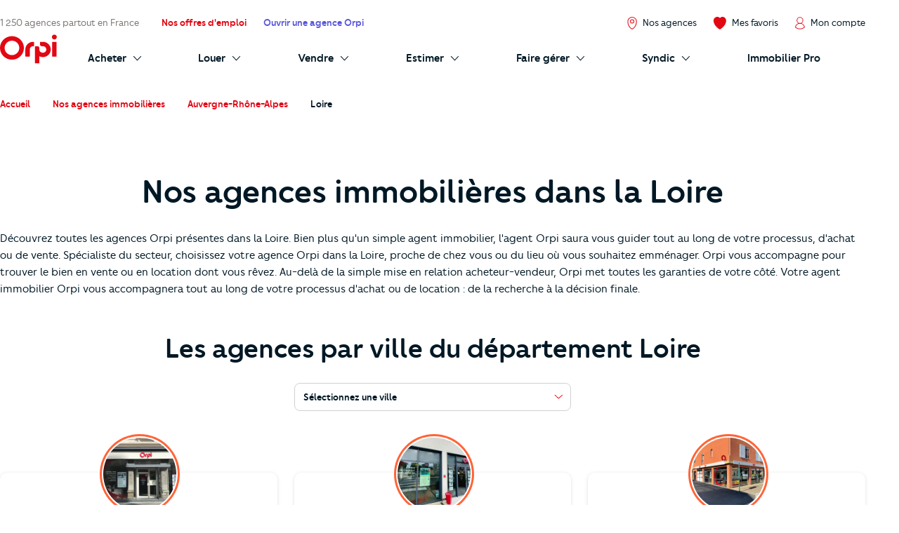

--- FILE ---
content_type: application/javascript
request_url: https://prism.app-us1.com/?a=92073434&u=https%3A%2F%2Fwww.orpi.com%2Fagences-immobilieres-loire%2F
body_size: 127
content:
window.visitorGlobalObject=window.visitorGlobalObject||window.prismGlobalObject;window.visitorGlobalObject.setVisitorId('459f2390-045e-4570-9db0-2ea2cd4f6f4f', '92073434');window.visitorGlobalObject.setWhitelistedServices('tracking', '92073434');